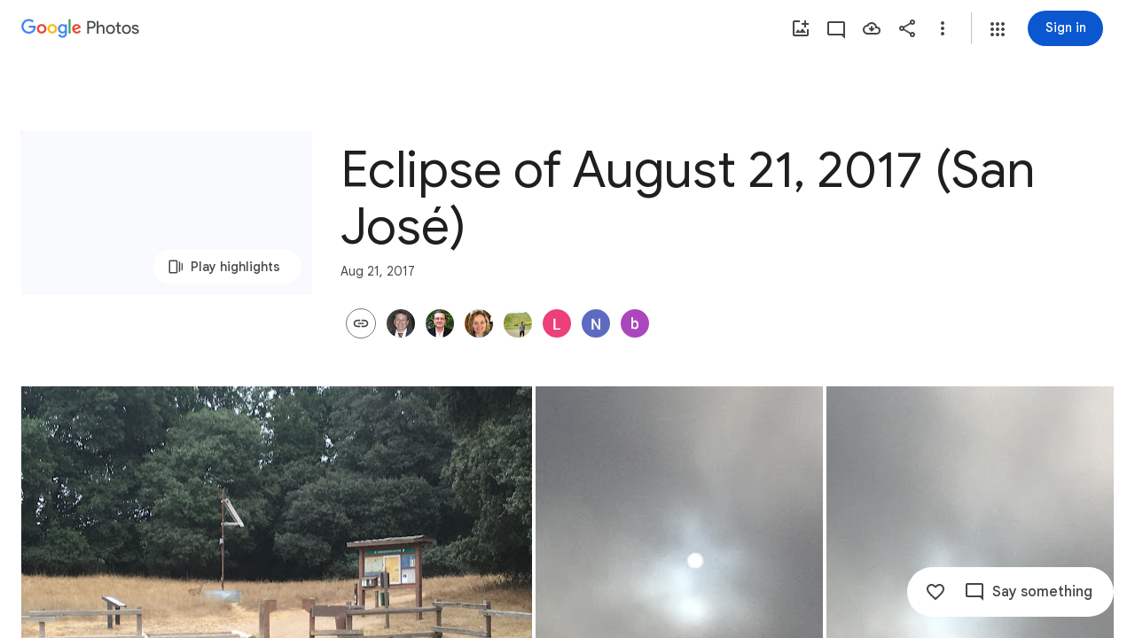

--- FILE ---
content_type: text/javascript; charset=UTF-8
request_url: https://photos.google.com/_/scs/social-static/_/js/k=boq.PhotosUi.en_US.nXdyJq0fthI.2019.O/ck=boq.PhotosUi.jraXUnnfXLI.L.B1.O/am=AAAAiDWAGZjNJf5zAQBBxvcdF9A_nhbCDTQZXjB8sxc/d=1/exm=A7fCU,AfoSr,Ahp3ie,B7iQrb,BVgquf,E2VjNc,EAvPLb,EFQ78c,FTPxE,IXJ14b,IZT63,Ihy5De,IoAGb,JNoxi,KUM7Z,KfblCf,Kl6Zic,L1AAkb,LEikZe,Lcfkne,LuJzrb,LvGhrf,MI6k7c,MpJwZc,NwH0H,O1Gjze,O6y8ed,OTA3Ae,OlyvMc,P6sQOc,PrPYRd,QIhFr,RMhBfe,RqjULd,RyvaUb,SdcwHb,SpsfSb,Tzmv8c,UBtLbd,UUJqVe,Uas9Hd,Ulmmrd,V3dDOb,WO9ee,Wp0seb,X07lSd,XVMNvd,XqvODd,YYmHzb,Z15FGf,ZDZcre,ZvHseb,ZwDk9d,_b,_tp,aW3pY,ag510,byfTOb,cVmA2c,e5qFLc,ebZ3mb,fWEBl,gJzDyc,gychg,h1gxcb,hKSk3e,hc6Ubd,hdW3jf,iH3IVc,ig9vTc,il3TSb,j85GYd,kjKdXe,l5KCsc,lXKNFb,lazG7b,lfpdyf,lsjVmc,lwddkf,m9oV,mI3LFb,mSX26d,mdR7q,mzzZzc,n73qwf,nbAYS,oXwu8d,opk1D,p0FwGc,p3hmRc,p9Imqf,pNBFbe,pjICDe,pw70Gc,qTnoBf,rCcCxc,rgKQFc,suMGRe,tAtwtc,w9hDv,wiX7yc,ws9Tlc,xKVq6d,xQtZb,xUdipf,zbML3c,zeQjRb,zr1jrb/excm=_b,_tp,sharedcollection/ed=1/br=1/wt=2/ujg=1/rs=AGLTcCNrV8KBrPZ_Jy3rI0koZ5_iMOq1Iw/ee=EVNhjf:pw70Gc;EmZ2Bf:zr1jrb;F2qVr:YClzRc;JsbNhc:Xd8iUd;K5nYTd:ZDZcre;LBgRLc:SdcwHb;Me32dd:MEeYgc;MvK0qf:ACRZh;NJ1rfe:qTnoBf;NPKaK:SdcwHb;NSEoX:lazG7b;O8Cmgf:XOYapd;Pjplud:EEDORb;QGR0gd:Mlhmy;SNUn3:ZwDk9d;ScI3Yc:e7Hzgb;Uvc8o:VDovNc;YIZmRd:A1yn5d;Zk62nb:E1UXVb;a56pNe:JEfCwb;cEt90b:ws9Tlc;dIoSBb:SpsfSb;dowIGb:ebZ3mb;eBAeSb:zbML3c;gty1Xc:suMGRe;iFQyKf:QIhFr;lOO0Vd:OTA3Ae;oGtAuc:sOXFj;pXdRYb:p0FwGc;qQEoOc:KUM7Z;qafBPd:yDVVkb;qddgKe:xQtZb;wR5FRb:rgKQFc;xqZiqf:wmnU7d;yxTchf:KUM7Z;zxnPse:GkRiKb/dti=1/m=WhgWDf?wli=PhotosUi.tKoISRt-rSo.createPhotosEditorPrimaryModuleNoSimd.O%3A%3BPhotosUi.rdjX-qz8lBE.createPhotosEditorPrimaryModuleSimd.O%3A%3BPhotosUi.cZSGatatVfo.skottieWasm.O%3A%3BPhotosUi.KiRMvxZTMNM.twixWasm.O%3A%3B
body_size: -914
content:
"use strict";this.default_PhotosUi=this.default_PhotosUi||{};(function(_){var window=this;
try{
_.n("qiKxJb");
_.gcf=new _.Qj(_.bta);
_.r();
_.n("CGVnVb");
var bDc;_.aDc=function(a){return _.zi(a,22)};bDc=function(a,b){a=a.QJ;a=_.Y(new _.X("{UPPER_LIMIT_1,plural,=1{{UPPER_LIMIT_2} item is the most that can be deleted at one time}other{{UPPER_LIMIT_2} items is the most that can be deleted at one time}}"),{UPPER_LIMIT_1:a,UPPER_LIMIT_2:_.I(a)});return _.O(_.P(),_.fN({title:(0,_.H)("Can't delete"),content:(0,_.H)(a),Ka:"19758",lu:"9840"},b))};_.cDc=class extends _.XP{constructor(a){super(a.ab)}ka(){return bDc}};_.mUb(_.cDc);
_.r();
_.n("E38Lld");
_.RCc=class extends _.UP{};
_.r();
_.n("x0bZ7b");

_.r();
_.$Na=_.Ur("CGVnVb",[_.ds]);
_.wt=_.x("oJLd",[_.Fk,_.$e,_.$Na]);
_.mFc=function(){return"Removing..."};_.nFc=function(){return"Removing..."};_.oFc=function(a){a=a.Ps;return _.Y(new _.X("{NUM_ITEMS_1,plural,=1{Removing {NUM_ITEMS_2}...}other{Removing {NUM_ITEMS_2}...}}"),{NUM_ITEMS_1:a,NUM_ITEMS_2:""+a})};
_.n("oJLd");
var vFc,wFc,zFc,AFc,BFc,CFc,DFc,EFc,FFc,GFc,JFc;vFc=function(a,b){_.B(a,_.wv,3,b)};wFc=function(a,b){_.B(a,_.Yv,26,b)};_.xFc=function(){return"Trouble removing some items"};_.yFc=function(){return"Trouble removing items"};zFc=class extends _.v{constructor(a){super(a)}};AFc=class extends _.v{constructor(a){super(a)}};BFc=class extends _.v{constructor(a){super(a)}};CFc=class extends _.v{constructor(a){super(a)}};DFc=class extends _.v{constructor(a){super(a)}};EFc=class extends _.v{constructor(a){super(a)}};
FFc=class extends _.v{constructor(a){super(a)}dh(){return _.z(this,EFc,4)}Gg(){return _.z(this,CFc,13)}};GFc=class extends _.v{constructor(a){super(a)}getMetadata(){return _.z(this,FFc,1)}Ye(a){return _.B(this,FFc,1,a)}Qk(){return _.z(this,AFc,9)}fI(){return _.Lh(this,_.I6b,16)}Xf(){return _.z(this,zFc,21)}};JFc=class extends _.RCc{Fg(){return HFc(_.TP(this)).length}ha(){return"ezgJSd"}Lw(){return!0}lx(){return HFc(_.TP(this)).map(a=>a)}Nx(a){_.IFc(_.TP(this),a)}};var HFc;HFc=function(a){return _.$h(a,_.mm,2,_.Qh())};_.IFc=function(a,b){_.bi(a,2,b)};_.vQ=class extends _.v{constructor(a){super(a)}};_.vQ.prototype.Sa="Tv0oCd";var KFc=_.Id(103238896,_.np,_.vQ);_.op[103238896]={pJb:KFc};var wQ=class extends _.v{constructor(a){super(a)}ac(){return _.z(this,_.K6b,1)}};wQ.prototype.Sa="il4I9b";_.qp[103238896]={qJb:_.Id(103238896,_.pp,wQ)};_.Ou({Ub:_.vQ,responseType:wQ},()=>_.vD,"Qy1sdc");_.Nu({Ub:_.vQ,responseType:wQ},a=>{const b=new _.Hw,c=new _.$v;a=_.z(a,_.Zl,1).ob();_.Zv(c,a);_.Fw(b,c);return b},(a,b,c)=>{a=HFc(a).map(e=>_.lw(e));const d=_.xb(a);a=c.Dd().filter(e=>!(e.ha()in d));a.length!==c.Dd().length&&c.ha(a);b.ac()&&(b=b.ac().getMetadata())&&_.zi(b,7)!==_.aDc(c.ac())&&(_.Fjb(c.ac(),b.Ti()),_.Lh(b,_.wv,10)&&vFc(c.ac(),b.dh()),_.Lh(b,_.Yv,22)&&wFc(c.ac(),_.z(b,_.Yv,22)));return c},"KFx4g");
_.rI({Ui:KFc},(a,b,c)=>{_.Ep(c,_.Uy);_.Ep(c,_.AC);_.Ep(c,_.$I);_.Ep(c,_.pw)},"XsyTFe");_.Ou({Ub:_.vQ,responseType:wQ},()=>_.ID,"UO27hc");_.Ou({Ub:_.vQ,responseType:wQ},()=>_.eB,"yXAqYd").ha=(a,b,c)=>{a=_.ki(c,9);return a===2||a===3};new _.Jg(_.vQ);new _.Jg(wQ);var LFc=new _.Pe("LjmOue",wQ,_.vQ,[_.dk,103238896,_.gk,!1,_.hk,"/PhotosFeService.PhotosRemoveMediaFromEnvelope"]);_.MFc=function(a,b){if(!(b instanceof _.VP)){let c;c=b instanceof _.NI&&b.dw?a.soy.renderText(_.xFc):a.soy.renderText(_.yFc);_.$L(a.hb,{label:c})}throw b;};
_.NFc=class extends _.cDc{static Ha(){return{Qa:{soy:_.Dr},service:{ie:_.Wq}}}constructor(a){super(a.ab);this.soy=a.Qa.soy;this.Og=a.service.ie}lz(a){var b=new FFc;var c=new BFc;b=_.B(b,BFc,14,c);c=new EFc;var d=new DFc;c=_.B(c,DFc,2,d);d=new DFc;c=_.B(c,DFc,3,d);_.B(b,EFc,4,c);b=(new GFc).Ye(b);_.B(a,GFc,3,b);return _.WP(this,new JFc(LFc.getInstance(a),this.Og))}ha(a){return(a.Fg()||0)>1?_.nFc:_.mFc}ma(){return _.oFc}na(a,b){return b?b:a}Ea(){return!0}};_.Lq(_.wt,_.NFc);
_.r();
_.aOa=_.x("WhgWDf",[_.Fk,_.bta,_.vt,_.wt,_.bs,_.Tk]);
_.R0=function(a){a=a||{};var b=a.Wr,c=a.KF,d=a.jf;a="";if((b!=null?b:null)>0)if(d)c=_.Y(new _.X("{NUMBER_ADDED_1,plural,=1{1 sent}other{{NUMBER_ADDED_2} sent}}"),{NUMBER_ADDED_1:b,NUMBER_ADDED_2:""+b}),a+=c;else{b=b!=null?b:0;d=c!=null?c:0;c="";const e=b-d;d===0?(b=_.Y(new _.X("{NUMBER_ADDED_1,plural,=1{1 item added to album}other{{NUMBER_ADDED_2} items added to album}}"),{NUMBER_ADDED_1:b,NUMBER_ADDED_2:""+b}),c+=b):e>0?(b=_.Y(new _.X("{NUMBER_NEWLY_ADDED_1,plural,=1{1 new item added}other{{NUMBER_NEWLY_ADDED_2} new items added}}"),
{NUMBER_NEWLY_ADDED_1:e,NUMBER_NEWLY_ADDED_2:""+e}),c+=b):(b=_.Y(new _.X("{NUMBER_ADDED_1,plural,=1{1 item already in album}other{{NUMBER_ADDED_2} items already in album}}"),{NUMBER_ADDED_1:b,NUMBER_ADDED_2:""+b}),c+=b);a+=c}else a=d?a+"Sent":a+"Added to album";return a};_.xwe=function(){return"Untitled"};_.S0=function(){return"Trouble adding"};_.ywe=function(){return"Trouble adding some items"};_.zwe=function(){return"Trouble creating album"};
_.cDe=function(){return"View"};_.dDe=function(a){a=a.zra;return _.Y(new _.X("{NUM_DUPLICATES_1,plural,=1{Photo already in this conversation}other{{NUM_DUPLICATES_2} photos already in this conversation}}"),{NUM_DUPLICATES_1:a,NUM_DUPLICATES_2:""+a})};_.eDe=function(){return"Trouble creating link"};
_.nDe=function(){return"84316"};
_.n("WhgWDf");
var rcf=function(a){return pcf?qcf(a,1):_.si(a,5,_.Qh())},qcf=function(a,b){let c,d;return(d=(c=_.z(a,_.bK,6))==null?void 0:_.aK(c).filter(e=>_.ri(e,3)===b).map(e=>_.D(e,2)))!=null?d:[]},scf=function(a){return _.Joa(a,5,_.N6b,!0)},tcf=function(a){return _.Xh(a,_.M6b,2)},ucf=function(a){return _.Xh(a,_.O6b,1)},pcf=!!(_.Xg[1]>>23&1);var wcf,zcf;
_.xcf=function(a,b,c,d,e,f){const g=new _.nK;_.kK(g,a.model.Ta());const k=b.map(p=>{const q=new _.iK,t=new _.mm;_.xP(t,p);_.AW(q,t);return q}),l=new _.PI;_.OI(l,2);_.jK(l,k);_.JGd(l,!!c);d&&d.ha().length!==0&&_.IGd(l,d);e!=null&&_.lDc(g,e);f&&_.L6b(scf(tcf(ucf(_.Xh(g,_.SI,5)))),2);_.mK(g,l);_.r$b(g,a.model.Ob());c=a.Wa.Xb().wa().el();_.fg(c,"gg6tqb");const m=_.GI(134).Ye(_.zW("picker","envelope"),null).start();return a.ma.Ln(g,_.Dw(a.model.ac())||void 0,a.jf(),!d).then(p=>{m.end();var q;var t=pcf?
qcf(p,2).length:(q=_.ji(p,3))!=null?q:0;q=a.jf()&&t===b.length;a.jf()&&t?_.$L(a.hb,{label:a.soy.renderText(_.dDe,{zra:t}),Ka:a.soy.renderText(_.nDe)}):a.jf()&&d||a.hb.show({label:a.soy.renderText(_.R0,{Wr:b.length,KF:t,jf:a.jf()}),ll:"Undo",Sf:a.ka.bind(a,p)});if(q)return _.Mf(new _.vcf);wcf(a);return p},p=>{m.oc(p).end();p instanceof _.VP||(a.XA(p)?(wcf(a),_.$L(a.hb,{label:a.soy.renderText(_.ywe)})):_.$L(a.hb,{label:a.soy.renderText(_.S0)}));return _.Mf(p)})};
wcf=function(a){const b=a.Wa.Xb().wa().el();_.fg(b,"yMUAzc");_.xxb(a.model.ac())||(a.model.QR(),_.fg(b,"jqVQqb",a.model.ac().Ee()))};
_.ycf=class extends _.hr{static Ha(){return{Qa:{soy:_.Dr},model:{album:_.gcf},service:{Ln:_.YP,lz:_.NFc,Kb:_.bM,view:_.WD}}}constructor(a){super();this.ma=a.service.Ln;this.ha=a.service.lz;this.soy=a.Qa.soy;this.hb=a.service.Kb;this.model=a.model.album;this.Wa=a.service.view}add(a,b){_.xcf(this,a,!1,void 0,void 0,b)}ka(a){const b=new _.vQ,c=new _.Zl;_.qv(c,this.model.Ta());_.B(b,_.Zl,1,c);const d=rcf(a).map(f=>_.xP(new _.mm,f));_.IFc(b,d);const e=this.Wa.Xb().wa().el();this.ha.lz(b).then(()=>{const f=
d.map(g=>_.lw(g));_.fg(e,"TOJogd",{mediaKeys:f,Ix:!1});this.hb.show({label:this.soy.renderText(_.L9e,{hw:d.length})})},f=>{f instanceof _.NI&&f.dw&&_.fg(e,"TOJogd");_.MFc(this.ha,f)})}jf(){return _.OD(this.model.ac())===6}XA(a){return a instanceof _.NI?!!a.dw:!1}};_.vcf=class extends _.VH{constructor(){super(zcf.toString())}Xt(){return 7}ha(){return zcf}};zcf=_.al("all photos already in conversation");_.gr(_.aOa,_.ycf);
_.r();
}catch(e){_._DumpException(e)}
}).call(this,this.default_PhotosUi);
// Google Inc.
